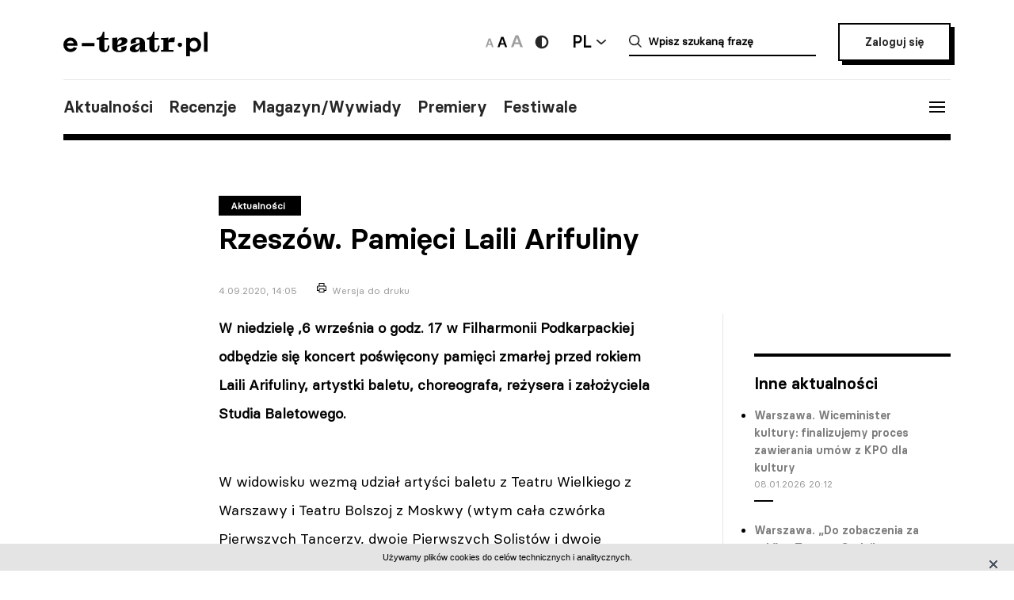

--- FILE ---
content_type: text/html; charset=UTF-8
request_url: https://e-teatr.pl/rzeszow-pamieci-laili-arifuliny-2708
body_size: 9752
content:
<!doctype html>
<html class="no-js" lang="pl_PL">
  <head>
    <meta http-equiv="Content-type" content="text/html; charset=utf-8" />
<title>Rzeszów. Pamięci Laili Arifuliny | e-teatr.pl</title>
  <meta name="robots" content="index,follow" />
<meta name="keywords" content="teatr,teatry,sztuki,sztuka,aktorzy,aktor,premiery,premiera,repertuar,realizacje,realizacja,festiwale,festiwal,kariery,kariera,ruch teatralny" />
<meta name="description" content="Ogólnopolski wortal teatralny" />
<meta name="generator" content="ABDEO-v3.7.19.1" />
  <meta name="author" content="Instytut Teatralny" />
<meta property="og:locale" content="pl_PL">
<meta property="og:type" content="website">
<meta property="og:url" content="https://e-teatr.pl/rzeszow-pamieci-laili-arifuliny-2708" />
<meta property="og:site_name" content="Teatr w Polsce - polski wortal teatralny" />
<meta property="og:title" content="Rzeszów. Pamięci Laili Arifuliny | e-teatr.pl" />
<meta property="og:description" content="Ogólnopolski wortal teatralny" />
  <meta property="og:image" content="https://e-teatr.pl/files/seo/et-og3.png" />
<meta property="og:image:alt" content="Teatr w Polsce - polski wortal teatralny" />
  <script>
    (function (i, s, o, g, r, a, m) {
      i['GoogleAnalyticsObject'] = r;
      i[r] = i[r] || function () {
        (i[r].q = i[r].q || []).push(arguments)
      }, i[r].l = 1 * new Date();
      a = s.createElement(o),
              m = s.getElementsByTagName(o)[0];
      a.async = 1;
      a.src = g;
      m.parentNode.insertBefore(a, m)
    })(window, document, 'script', 'https://www.google-analytics.com/analytics.js', 'ga');

    ga('create', 'UA-2035337-5', 'auto');
    ga('send', 'pageview');
  </script>
<meta name="ahrefs-site-verification" content="d0529a68e9780a3f06c26fca82986d57a92444a69bccfdbeb18d6ef8235fded8">
<meta name="bvm-site-verification" content="84d48a81b62775b5c44a6c4a66acdcc7ae4da01d"/><meta name="viewport" content="width=device-width, initial-scale=1, maximum-scale=1.0, user-scalable=no" />
  <link href="https://e-teatr.pl/rzeszow-pamieci-laili-arifuliny-2708" rel="canonical"/><link rel="shortcut icon" href="https://e-teatr.pl/ETeatr/icons/favicon.ico">
<link href="https://fonts.googleapis.com/css?family=PT+Serif:700" rel="stylesheet">
<link rel="stylesheet" href="https://e-teatr.pl/ETeatr/css/659b9586ae518f40a741eb95a6e4b42e.1.062.css"/><!--[if lt IE 9]
  <script src="http://html5shim.googlecode.com/svn/trunk/html5.js"></script>
-->
<link rel="stylesheet" href="https://e-teatr.pl/ETeatr/css/new.css?ver=1.012">



<script src="https://e-teatr.pl/ETeatr/js/55e7dd3016ce4ac57b9a0f56af12f7c2.1.062.js"></script><script>
  var baseUrl='/';
  var provinces='[]';
  var visited = JSON.parse(localStorage.getItem('visited')) || [];
</script>
<link rel="manifest" href="https://e-teatr.pl/ETeatr/manifest.json" />
<link rel="apple-touch-icon" href="https://e-teatr.pl/ETeatr/icons/apple-icon.png">
<link rel="apple-touch-icon" sizes="57x57" href="https://e-teatr.pl/ETeatr/icons/apple-icon-57x57.png">
<link rel="apple-touch-icon" sizes="60x60" href="https://e-teatr.pl/ETeatr/icons/apple-icon-60x60.png">
<link rel="apple-touch-icon" sizes="72x72" href="https://e-teatr.pl/ETeatr/icons/apple-icon-72x72.png">
<link rel="apple-touch-icon" sizes="76x76" href="https://e-teatr.pl/ETeatr/icons/apple-icon-76x76.png">
<link rel="apple-touch-icon" sizes="114x114" href="https://e-teatr.pl/ETeatr/icons/apple-icon-114x114.png">
<link rel="apple-touch-icon" sizes="120x120" href="https://e-teatr.pl/ETeatr/icons/apple-icon-120x120.png">
<link rel="apple-touch-icon" sizes="144x144" href="https://e-teatr.pl/ETeatr/icons/apple-icon-144x144.png">
<link rel="apple-touch-icon" sizes="152x152" href="https://e-teatr.pl/ETeatr/icons/apple-icon-152x152.png">
<link rel="apple-touch-icon" sizes="180x180" href="https://e-teatr.pl/ETeatr/icons/apple-icon-180x180.png">
<link rel="apple-touch-icon" sizes="192x192" href="https://e-teatr.pl/ETeatr/icons/apple-icon.png">
<meta name="msapplication-TileImage" content="https://e-teatr.pl/ETeatr/icons/ms-icon-144x144.png">
<meta name="msapplication-TileColor" content="#ffffff">
<meta name="msapplication-square70x70logo" content="https://e-teatr.pl/ETeatr/icons/ms-icon-70x70.png">
<meta name="msapplication-square144x144logo" content="https://e-teatr.pl/ETeatr/icons/ms-icon-144x144.png">
<meta name="msapplication-square150x150logo" content="https://e-teatr.pl/ETeatr/icons/ms-icon-150x150.png">
<meta name="msapplication-square310x310logo" content="https://e-teatr.pl/ETeatr/icons/ms-icon-310x310.png">
<link rel="icon" type="image/png" href="https://e-teatr.pl/ETeatr/icons/favicon-16x16.png" sizes="16x16">
<link rel="icon" type="image/png" href="https://e-teatr.pl/ETeatr/icons/favicon-32x32.png" sizes="32x32">
<link rel="icon" type="image/png" href="https://e-teatr.pl/ETeatr/icons/favicon-96x96.png" sizes="96x96">  </head>
  <body>
    <script>
  var wcag = getCookie('wcag-class');
  var body = document.getElementsByTagName("body")[0];

  if (wcag.length > 0) {
    body.className = (body.className.length > 0 ? ' ' : '') + wcag;
    
    document.addEventListener('DOMContentLoaded', function() {
      $('header .logo').attr('src', $('header .logo').attr('data-hc-src'));
    }, false);
  }
</script>    <div class="preloader">
  <img src="https://e-teatr.pl/ETeatr/img/e-teatr-logo.gif" alt="Logo" >
</div>
<header>
  <div class="header-top">
    <div class="logo">
      <a href="/" title="e-teatr - strona główna">
        <img src="https://e-teatr.pl/ETeatr/img/logo_new.svg" data-n-src="https://e-teatr.pl/ETeatr/img/logo_new.svg" data-hc-src="https://e-teatr.pl/ETeatr/img/high-contrast/logo_new.svg" alt="e-teatr - strona główna" />
      </a>
    </div>
    <div class="header-right">
      <div class="accessibility-controls">
        <button class="font-size" data-size="small" onclick="setFontSize('small')">
          <img src="https://e-teatr.pl/ETeatr/img/a-small.svg" alt="Ikona duża">
        </button>
        <button class="font-size active" data-size="medium" onclick="setFontSize('medium')">
          <img src="https://e-teatr.pl/ETeatr/img/a-medium.svg" alt="Ikona średnia">
        </button>
        <button class="font-size" data-size="large" onclick="setFontSize('large')">
          <img src="https://e-teatr.pl/ETeatr/img/a-large.svg" alt="Ikona duża">
        </button>
        <div class="accessibility-color">
          <a href="" class="wcag-off accessibility" aria-label="Wersja wysokokontrastowa">
            <svg width="20" height="20" viewBox="0 0 20 20" fill="none" xmlns="http://www.w3.org/2000/svg">
              <path d="M10 18.3333C14.6024 18.3333 18.3333 14.6023 18.3333 9.99996C18.3333 5.39759 14.6024 1.66663 10 1.66663C5.39762 1.66663 1.66666 5.39759 1.66666 9.99996C1.66666 14.6023 5.39762 18.3333 10 18.3333Z" fill="#272727"/>
              <path d="M10 15.8333C11.5471 15.8333 13.0308 15.2187 14.1248 14.1247C15.2188 13.0308 15.8333 11.5471 15.8333 9.99996C15.8333 8.45286 15.2188 6.96913 14.1248 5.87517C13.0308 4.78121 11.5471 4.16663 10 4.16663V15.8333Z" fill="white"/>
            </svg>
          </a>
          <a href="" class="wcag-on accessibility" aria-label="Wyłącz kontrast">
            <svg width="20" height="20" viewBox="0 0 20 20" fill="none" xmlns="http://www.w3.org/2000/svg">
              <path d="M10 18.3333C14.6024 18.3333 18.3333 14.6023 18.3333 9.99996C18.3333 5.39759 14.6024 1.66663 10 1.66663C5.39762 1.66663 1.66666 5.39759 1.66666 9.99996C1.66666 14.6023 5.39762 18.3333 10 18.3333Z" fill="#ff0"/>
              <path d="M10 15.8333C11.5471 15.8333 13.0308 15.2187 14.1248 14.1247C15.2188 13.0308 15.8333 11.5471 15.8333 9.99996C15.8333 8.45286 15.2188 6.96913 14.1248 5.87517C13.0308 4.78121 11.5471 4.16663 10 4.16663V15.8333Z" fill="black"/>
            </svg>
          </a>
        </div>
      </div>
      <div class="language-dropdown-outer">
        <button class="language-head">PL</button>
        <div class="language-dropdown">
          <ul>
            <li>
              <a href="https://polishstage.pl/" target="blank">EN</a>
            </li>
          </ul>
        </div>
      </div>
      <div class="search search-mobile"></div>
      <div class="search-outer">
        <form action="/szukaj" method="get">
          <input autocomplete="off" class="search-form-input" oninput="Fr3exAutocomplete(this, 3, '#autocomplete-result', '/eteatr/e-teatr/autocomplete')" type="text" placeholder="Wpisz szukaną frazę" name="searchstr">
          <div id="autocomplete-result"></div>
        </form>
        <button class="closeSearch" aria-label="Close"></button>
      </div>
      <div class="header-btn">
                <a href="/login" class="button">Zaloguj się</a>
            </div>
    </div>
  </div>
  <div class="header-bottom">
    <div class="nav-menu">
      <ul>
                                                    <li><a data-base="https://e-teatr.pl/rzeszow-pamieci-laili-arifuliny-2708" data-org="http://www.e-teatr.pl#aktualnosci" href="http://www.e-teatr.pl#aktualnosci"   class="" >Aktualności</a></li>
                                                                  <li><a data-base="https://e-teatr.pl/rzeszow-pamieci-laili-arifuliny-2708" data-org="http://www.e-teatr.pl#recenzje" href="http://www.e-teatr.pl#recenzje"   class="" >Recenzje</a></li>
                                                                  <li><a data-base="https://e-teatr.pl/rzeszow-pamieci-laili-arifuliny-2708" data-org="http://www.e-teatr.pl#magazyn" href="http://www.e-teatr.pl#magazyn"   class="" >Magazyn/Wywiady</a></li>
                                                                  <li><a data-base="https://e-teatr.pl/rzeszow-pamieci-laili-arifuliny-2708" data-org="http://www.e-teatr.pl#premiery" href="http://www.e-teatr.pl#premiery"   class="" >Premiery</a></li>
                                                                  <li><a data-base="https://e-teatr.pl/rzeszow-pamieci-laili-arifuliny-2708" data-org="http://www.e-teatr.pl#festiwale" href="http://www.e-teatr.pl#festiwale"   class="" >Festiwale</a></li>
                            <ul>
    </div>
    <button class="hamburger">
      <span class="line"></span>
      <span class="line"></span>
      <span class="line"></span>
    </button>
  </div>
  <div class="region-chooser modal">
    <div class="close">
      <span class="line"></span>
      <span class="line"></span>
      <span class="line"></span>
    </div>
    <div class="region-chooser-content">
      <h2>Wybierz województwo</h2>
      <div class="clear">
                  <ul>
                                                        <li><a data-base="https://e-teatr.pl/rzeszow-pamieci-laili-arifuliny-2708" data-org="https://e-teatr.pl/baza-adresowa-dolnoslaskie" href="https://e-teatr.pl/baza-adresowa-dolnoslaskie"   class="" >dolnośląskie</a></li>
                                                                  <li><a data-base="https://e-teatr.pl/rzeszow-pamieci-laili-arifuliny-2708" data-org="https://e-teatr.pl/baza-adresowa-kujawsko-pomorskie" href="https://e-teatr.pl/baza-adresowa-kujawsko-pomorskie"   class="" >kujawsko-pomorskie</a></li>
                                                                  <li><a data-base="https://e-teatr.pl/rzeszow-pamieci-laili-arifuliny-2708" data-org="https://e-teatr.pl/baza-adresowa-lubelskie" href="https://e-teatr.pl/baza-adresowa-lubelskie"   class="" >lubelskie</a></li>
                                                                  <li><a data-base="https://e-teatr.pl/rzeszow-pamieci-laili-arifuliny-2708" data-org="https://e-teatr.pl/baza-adresowa-lubuskie" href="https://e-teatr.pl/baza-adresowa-lubuskie"   class="" >lubuskie</a></li>
                                                                  <li><a data-base="https://e-teatr.pl/rzeszow-pamieci-laili-arifuliny-2708" data-org="https://e-teatr.pl/baza-adresowa-lodzkie" href="https://e-teatr.pl/baza-adresowa-lodzkie"   class="" >łódzkie</a></li>
                                                                  <li><a data-base="https://e-teatr.pl/rzeszow-pamieci-laili-arifuliny-2708" data-org="https://e-teatr.pl/baza-adresowa-malopolskie" href="https://e-teatr.pl/baza-adresowa-malopolskie"   class="" >małopolskie</a></li>
                                                                  <li><a data-base="https://e-teatr.pl/rzeszow-pamieci-laili-arifuliny-2708" data-org="https://e-teatr.pl/baza-adresowa-mazowieckie" href="https://e-teatr.pl/baza-adresowa-mazowieckie"   class="" >mazowieckie</a></li>
                                                                  <li><a data-base="https://e-teatr.pl/rzeszow-pamieci-laili-arifuliny-2708" data-org="https://e-teatr.pl/baza-adresowa-opolskie" href="https://e-teatr.pl/baza-adresowa-opolskie"   class="" >opolskie</a></li>
                                </ul>
          <ul>
                                                        <li><a data-base="https://e-teatr.pl/rzeszow-pamieci-laili-arifuliny-2708" data-org="https://e-teatr.pl/baza-adresowa-podkarpackie" href="https://e-teatr.pl/baza-adresowa-podkarpackie"   class="" >podkarpackie</a></li>
                                                                  <li><a data-base="https://e-teatr.pl/rzeszow-pamieci-laili-arifuliny-2708" data-org="https://e-teatr.pl/baza-adresowa-podlaskie" href="https://e-teatr.pl/baza-adresowa-podlaskie"   class="" >podlaskie</a></li>
                                                                  <li><a data-base="https://e-teatr.pl/rzeszow-pamieci-laili-arifuliny-2708" data-org="https://e-teatr.pl/baza-adresowa-pomorskie" href="https://e-teatr.pl/baza-adresowa-pomorskie"   class="" >pomorskie</a></li>
                                                                  <li><a data-base="https://e-teatr.pl/rzeszow-pamieci-laili-arifuliny-2708" data-org="https://e-teatr.pl/baza-adresowa-slaskie" href="https://e-teatr.pl/baza-adresowa-slaskie"   class="" >śląskie</a></li>
                                                                  <li><a data-base="https://e-teatr.pl/rzeszow-pamieci-laili-arifuliny-2708" data-org="https://e-teatr.pl/baza-adresowa-swietokrzyskie" href="https://e-teatr.pl/baza-adresowa-swietokrzyskie"   class="" >świętokrzyskie</a></li>
                                                                  <li><a data-base="https://e-teatr.pl/rzeszow-pamieci-laili-arifuliny-2708" data-org="https://e-teatr.pl/baza-adresowa-warminsko-mazurskie" href="https://e-teatr.pl/baza-adresowa-warminsko-mazurskie"   class="" >warmińsko-mazurskie</a></li>
                                                                  <li><a data-base="https://e-teatr.pl/rzeszow-pamieci-laili-arifuliny-2708" data-org="https://e-teatr.pl/baza-adresowa-wielkopolskie" href="https://e-teatr.pl/baza-adresowa-wielkopolskie"   class="" >wielkopolskie</a></li>
                                                                  <li><a data-base="https://e-teatr.pl/rzeszow-pamieci-laili-arifuliny-2708" data-org="https://e-teatr.pl/baza-adresowa-zachodniopomorskie" href="https://e-teatr.pl/baza-adresowa-zachodniopomorskie"   class="" >zachodniopomorskie</a></li>
                                </ul>
              </div>
    </div>
  </div>
  <nav class="menu">
    <ul>
              <li class="logout-btn search-mobile"><a href="/login">Zaloguj się</a></li>
            <li class="primary">
        <ul class="search-mobile">
                                                      <li><a data-base="https://e-teatr.pl/rzeszow-pamieci-laili-arifuliny-2708" data-org="http://www.e-teatr.pl#aktualnosci" href="http://www.e-teatr.pl#aktualnosci"   class="" >Aktualności</a></li>
                                                                  <li><a data-base="https://e-teatr.pl/rzeszow-pamieci-laili-arifuliny-2708" data-org="http://www.e-teatr.pl#recenzje" href="http://www.e-teatr.pl#recenzje"   class="" >Recenzje</a></li>
                                                                  <li><a data-base="https://e-teatr.pl/rzeszow-pamieci-laili-arifuliny-2708" data-org="http://www.e-teatr.pl#magazyn" href="http://www.e-teatr.pl#magazyn"   class="" >Magazyn/Wywiady</a></li>
                                                                  <li><a data-base="https://e-teatr.pl/rzeszow-pamieci-laili-arifuliny-2708" data-org="http://www.e-teatr.pl#premiery" href="http://www.e-teatr.pl#premiery"   class="" >Premiery</a></li>
                                                                  <li><a data-base="https://e-teatr.pl/rzeszow-pamieci-laili-arifuliny-2708" data-org="http://www.e-teatr.pl#festiwale" href="http://www.e-teatr.pl#festiwale"   class="" >Festiwale</a></li>
                              </ul>
        <ul>
                                                      <li><a data-base="https://e-teatr.pl/rzeszow-pamieci-laili-arifuliny-2708" data-org="https://e-teatr.pl/repertuar-mazowieckie" href="https://e-teatr.pl/repertuar-mazowieckie"   class="" >Repertuary</a></li>
                                                                  <li><a data-base="https://e-teatr.pl/rzeszow-pamieci-laili-arifuliny-2708" data-org="https://e-teatr.pl/archiwum" href="https://e-teatr.pl/archiwum"   class="" >Archiwum</a></li>
                                                                  <li><a data-base="https://e-teatr.pl/rzeszow-pamieci-laili-arifuliny-2708" data-org="http://www.e-teatr.pl#ogloszenia" href="http://www.e-teatr.pl#ogloszenia"   class="" >Ogłoszenia</a></li>
                                                                  <li><a data-base="https://e-teatr.pl/rzeszow-pamieci-laili-arifuliny-2708" data-org="http://www.e-teatr.pl#baza-adresow" href="http://www.e-teatr.pl#baza-adresow"   class="" >Baza adresów</a></li>
                                                                  <li><a data-base="https://e-teatr.pl/rzeszow-pamieci-laili-arifuliny-2708" data-org="https://e-teatr.pl/watki-tematyczne" href="https://e-teatr.pl/watki-tematyczne"   class="" >Wątki tematyczne</a></li>
                                                                  <li><a data-base="https://e-teatr.pl/rzeszow-pamieci-laili-arifuliny-2708" data-org="https://e-teatr.pl/lista-ogloszen" href="https://e-teatr.pl/lista-ogloszen"   class="" >Lista ogłoszeń</a></li>
                                <li><a href="https://www.encyklopediateatru.pl/osoby" target="_blank">Baza osób</a></li>
          <li><a href="https://www.encyklopediateatru.pl/sztuki" target="_blank">Baza realizacji</a></li>
        </ul>
      </li>
            <li class="locations">
        <h4>Twoje ośrodki</h4>
        <ul>
                                                        <li data-province-id="18"><a href="/login">cały kraj</a></li>
                                                <li data-province-id="9"><a href="/login">dolnośląskie</a></li>
                                                <li data-province-id="20"><a href="/login">inne</a></li>
                                                <li data-province-id="6"><a href="/login">kujawsko-pomorskie</a></li>
                                                <li data-province-id="17"><a href="/login">lubelskie</a></li>
                                                <li data-province-id="8"><a href="/login">lubuskie</a></li>
                                                <li data-province-id="15"><a href="/login">Łódzkie</a></li>
                                                <li data-province-id="13"><a href="/login">małopolskie</a></li>
                                                <li data-province-id="5"><a href="/login">mazowieckie</a></li>
                                                <li data-province-id="11"><a href="/login">opolskie</a></li>
                                                <li data-province-id="16"><a href="/login">podkarpackie</a></li>
                                                <li data-province-id="2"><a href="/login">podlaskie</a></li>
                                                <li data-province-id="3"><a href="/login">pomorskie</a></li>
                                                <li data-province-id="12"><a href="/login">Śląskie</a></li>
                                                <li data-province-id="14"><a href="/login">Świętokrzyskie</a></li>
                                                <li data-province-id="1"><a href="/login">warmińsko-mazurskie</a></li>
                                                <li data-province-id="7"><a href="/login">wielkopolskie</a></li>
                                                <li data-province-id="19"><a href="/login">za granicą</a></li>
                                                <li data-province-id="4"><a href="/login">zachodniopomorskie</a></li>
                              </ul>
      </li>
    </ul>
  </nav>
  <!--  <h1>
          <a href="https://e-teatr.pl/files/resources/baner_mfg_750_200_2024.jpg" target="_blank">
              </a>
      </h1>
-->
</header>      <main>
    <article class="">
      <div class="article-header articles-header-wide">
        <div class="articles-header-content">
          <span class="category-badge" >Aktualności</span>
          <h1 class="articles-header-content-title">Rzeszów. Pamięci Laili Arifuliny</h1>
          <span>4.09.2020, 14:05</span>
          <a href="javascript:if(window.print)window.print();" class="print">Wersja do druku</a>
        </div>
      </div>
      <div class="article-content">
                      
                <div class="article-section">
      <div class="article-sidebox">
                    <div id="article-newses-desktop">
          <div id="article-newses" class="article-sidebox second-sidebox article-sidebox-newses">
            <div class="article-sidebox-content">
              <h5>Inne aktualności</h5>
              <div id="newsContainer" class="pages-container ml--20">
                <ul class="article-sidebox-list">
                                                        <li>
                                            <a href="https://e-teatr.pl/warszawa-wiceminister-kultury-finalizujemy-proces-zawierania-umow-z-kpo-dla-kultury-65089" data-province="5" data-id="2708">Warszawa. Wiceminister kultury: finalizujemy proces zawierania umów z KPO dla kultury</a>
                      <small>08.01.2026 20:12</small>
                    </li>
                                      <li>
                                            <a href="https://e-teatr.pl/warszawa-do-zobaczenia-za-rok-w-teatrze-gudejko-65088" data-province="5" data-id="2708">Warszawa. „Do zobaczenia za rok” w Teatrze Gudejko</a>
                      <small>08.01.2026 18:00</small>
                    </li>
                                      <li>
                                            <a href="https://e-teatr.pl/opole-premiera-spektaklu-konsternacja-i-wystawa-w-teatrze-kochanowskiego-65087" data-province="0" data-id="2708">Opole. Premiera spektaklu „Konsternacja” i wystawa w Teatrze Kochanowskiego</a>
                      <small>08.01.2026 17:53</small>
                    </li>
                                      <li>
                                                                      <img src="/files/multimedias/176393/sthumb_paszportypolityki2025.jpeg.webp" alt="Zdjęcie TVP. Gala Paszportów Polityki już w niedzielę w TVP2 i TVP VOD" title="fot. Leszek Zych/ Polityka"  width="300" height="214"/>                                            <a href="https://e-teatr.pl/tvp-gala-paszportow-polityki-juz-w-niedziele-w-tvp2-i-tvp-vod-65085" data-province="5" data-id="2708">TVP. Gala Paszportów Polityki już w niedzielę w TVP2 i TVP VOD</a>
                      <small>08.01.2026 16:23</small>
                    </li>
                                      <li>
                                            <a href="https://e-teatr.pl/poznan-rusza-nabor-do-czwartej-edycji-programu-pisarskiego-65084" data-province="7" data-id="2708">Poznań. Rusza nabór do czwartej edycji Programu pisarskiego</a>
                      <small>08.01.2026 16:22</small>
                    </li>
                                      <li>
                                            <a href="https://e-teatr.pl/warszawa-mazowiecki-fundusz-teatralny-zaprasza-na-kolejna-edycje-65081" data-province="5" data-id="2708">Warszawa. Mazowiecki Fundusz Teatralny zaprasza na kolejną edycję</a>
                      <small>08.01.2026 16:02</small>
                    </li>
                                      <li>
                                            <a href="https://e-teatr.pl/katowice-ruszyly-proby-do-reniferka-richarda-gadda-w-teatrze-slaskim-65080" data-province="12" data-id="2708">Katowice. Ruszyły próby do „Reniferka” Richarda Gadda w Teatrze Śląskim</a>
                      <small>08.01.2026 15:57</small>
                    </li>
                                      <li>
                                                                      <img src="/files/multimedias/176698/sthumb_zle_basnie.jpg.webp" alt="Zdjęcie Wrocław. „Złe baśnie&quot; w rytm metalu i ambientu – premiera w Pantomimie" title="Złe baśnie"  width="300" height="168"/>                                            <a href="https://e-teatr.pl/wroclaw-zle-basnie-w-rytm-metalu-i-ambientu-premiera-we-wroclawskim-teatrze-pantomimy-65079" data-province="9" data-id="2708">Wrocław. „Złe baśnie" w rytm metalu i ambientu – premiera w Pantomimie</a>
                      <small>08.01.2026 15:36</small>
                    </li>
                                      <li>
                                            <a href="https://e-teatr.pl/warszawa-spotkanie-dziedzictwo-singera-w-teatrze-zydowskim-65078" data-province="5" data-id="2708">Warszawa. Spotkanie „Dziedzictwo Singera” w Teatrze Żydowskim</a>
                      <small>08.01.2026 15:17</small>
                    </li>
                                      <li>
                                            <a href="https://e-teatr.pl/gdynia-kalyani-na-duzej-scenie-teatru-muzycznego-14-stycznia-65077" data-province="3" data-id="2708">Gdynia. „Kalyani” na Dużej Scenie Teatru Muzycznego – 14 stycznia</a>
                      <small>08.01.2026 14:49</small>
                    </li>
                                      <li>
                                            <a href="https://e-teatr.pl/kielce-mateusz-wyzlinski-z-teatru-kubus-w-obsadzie-trzech-dam-z-alabamy-teatru-tetatet-65075" data-province="14" data-id="2708">Kielce. Mateusz Wyżliński z Teatru Kubuś w obsadzie „Trzech dam z Alabamy” Teatru TeTaTeT</a>
                      <small>08.01.2026 14:33</small>
                    </li>
                                      <li>
                                                                      <img src="/files/multimedias/173371/sthumb_30.png.webp" alt="Zdjęcie Warszawa. ADiT – podsumowanie jubileuszowego roku 2025" title=""  width="300" height="300"/>                                            <a href="https://e-teatr.pl/warszawa-adit-podsumowanie-jubileuszowego-roku-2025-65074" data-province="5" data-id="2708">Warszawa. ADiT – podsumowanie jubileuszowego roku 2025</a>
                      <small>08.01.2026 14:13</small>
                    </li>
                                      <li>
                                            <a href="https://e-teatr.pl/warszawa-degustacja-w-teatrze-kwadrat-spektakl-o-nadziei-65072" data-province="5" data-id="2708">Warszawa. „Degustacja” w Teatrze Kwadrat – spektakl o nadziei</a>
                      <small>08.01.2026 13:59</small>
                    </li>
                                      <li>
                                            <a href="https://e-teatr.pl/lodz-xvi-dni-pamieci-o-ofiarach-holokaustu-pod-koniec-stycznia-65073" data-province="15" data-id="2708">Łódź. XVI dni pamięci o ofiarach Holokaustu pod koniec stycznia</a>
                      <small>08.01.2026 13:49</small>
                    </li>
                                  </ul>
              </div>
              <ul id="newsPaginator" class="paginator">
                <li class="paginator-prev"></li>
                <li class="paginator-next"></li>
              </ul>
            </div>
          </div>
        </div>
          </div>
        <p><b>W niedzielę ,6 września o godz. 17 w Filharmonii Podkarpackiej odbędzie się koncert poświęcony pamięci zmarłej przed rokiem Laili Arifuliny, artystki baletu, choreografa, reżysera i założyciela Studia Baletowego.<br></b></p><p>W widowisku wezmą udział artyści baletu z Teatru Wielkiego z Warszawy i Teatru Bolszoj z Moskwy (wtym cała czwórka Pierwszych Tancerzy, dwoje Pierwszych Solistów i dwoje Solistów), a także tancerze i muzycy z Polski i zagranicy. Zatańczą, m.in. wariacje z tak znanych spektakli jak: „Śpiąca Królewna", „Jezioro Łabędzie", „Dziadek do orzechów", "Korsarz", "Kurt Waill".</p><p>W pierwszej części zaprezentuje się również polsko-amerykański zespół „Fairies", w którym występują pochodzące z Krosna, siostry Małgorzata i Agnieszka Findysz. Wykona finałowy utwór „Hallelujah", do którego zatańczą wszyscy uczestnicy. Koncert otworzą występy dwóch grup, którymi opiekowała się Laila Arifulina - zespół Exercise, w którym choreografem jest Tetiana Kudyrko oraz Studio Baletowe im. Laili Arifuliny, gdzie choreografem jest Olga Drążek. Koncert organizuje stowarzyszenie „Sport i Balet".&nbsp;</p>    </div>      </div>
                                        </article>
            <div class="article-social-box">
      <button class="article-social-btn" data-sharer="facebook" data-url="https://e-teatr.pl/rzeszow-pamieci-laili-arifuliny-2708">
        <img src="https://e-teatr.pl/ETeatr/img/icon-fb.png" alt="fb">
      </button>
      <button class="article-social-btn" data-sharer="twitter" data-title="Rzeszów. Pamięci Laili Arifuliny" data-url="https://e-teatr.pl/rzeszow-pamieci-laili-arifuliny-2708">
        <img src="https://e-teatr.pl/ETeatr/img/icon-tw.jpg" alt="tw">
      </button>
    </div>
    <div class="article-info">
      <div class="two-columns border">
        <div class="column">
          <div>
                          <h6>Tytuł oryginalny</h6>
              <p>Pamięci Laili Arifuliny</p>
                        <h6>Źródło:</h6>
            <p>
                                                          Nowiny Gazeta Codzienna Nr 173                                          </p>
                      </div>
        </div>
                  <div class="column">
            <div>
                              <h6>Autor:</h6>
                <p>
                                                        <a href="/autor/jer">JER</a>
                                  </p>
                                                                    </div>
          </div>
              </div>
    </div>
                  <section class="box">
        <div class="two-columns">
                      <div class="column">
              <h6>Ludzie</h6>
              <ul class="list-links">
                                                      <li>
                                              <a href="http://www.encyklopediateatru.pl/osoby/20813/laila-arifulina">
                                            Laila Arifulina                                              </a>
                                          </li>
                                                      
              </ul>
            </div>
                                                                      </div>
      </section>
                      <section class="box box-cites">
        <div class="two-columns border">
                      <div class="column">
              <div class="lead">
                                <a href="https://e-teatr.pl/polski-syndrom-oszusta-czyli-amadeusz-na-scenie-2706">
                  <p>Polski syndrom oszusta, czyli Amadeusz na scenie                                      </p>
                                      <blockquote>Zastanawiamy się, czy Polska przypadkiem nie cierpi na tzw. impostor syndrome, syndrom oszusta. Wątpimy w siebie. Nawet jeśli odnosimy sukcesy, to myślimy, że są dziełem przypadku.</blockquote>
                                      
                    <small>z Łukaszem Gajdzisem, dyrektorem Teatru Polskiego w Bydgoszczy rozmawia Sandra Zakrzewska w Gazecie Wyborczej – Bydgoszcz.</small>
                                  </a>
              </div>
            </div>
                      <div class="column">
              <div class="lead">
                                <a href="https://e-teatr.pl/110-lat-teatru-wielkiego-w-poznaniu-2696">
                  <p>110 lat Teatru Wielkiego w Poznaniu                                      </p>
                                      <blockquote>Rzeczywistość związana z pandemią uniemożliwia nam zorganizowanie hucznych obchodów, dlatego szukaliśmy pomysłów i rozwiązań bardziej kameralnych.</blockquote>
                                      
                    <small>z Renatą Borowską-Juszczyńską, dyrektorką Teatru Wielkiego w Poznaniu, rozmawia Julia Kijek w Gazecie Wyborczej Poznań.</small>
                                  </a>
              </div>
            </div>
                  </div>
      </section>
                            <section class="box">
        <h2 class="center">Sprawdź także</h2>
        <div class="three-columns border">
                      <div class="column">
                                            <div class="article-photo article-container-list">
                  <a href="https://e-teatr.pl/warszawa-wiceminister-kultury-finalizujemy-proces-zawierania-umow-z-kpo-dla-kultury-65089">
                    <div style="min-height: 40px;" >
                                          </div>
                    <blockquote>Warszawa. Wiceminister kultury: finalizujemy proces zawierania umów z KPO dla kultury</blockquote>
                    <small>Wczoraj 20:12</small>
                    <small class="check-also">
                                          </small>
                    <div class="category-badge-left-top">Aktualności</div>
                  </a>
                </div>
                          </div>
                      <div class="column">
                                            <div class="article-photo article-container-list">
                  <a href="https://e-teatr.pl/warszawa-do-zobaczenia-za-rok-w-teatrze-gudejko-65088">
                    <div style="min-height: 40px;" >
                                          </div>
                    <blockquote>Warszawa. „Do zobaczenia za rok” w Teatrze Gudejko</blockquote>
                    <small>Wczoraj 18:00</small>
                    <small class="check-also">
                                          </small>
                    <div class="category-badge-left-top">Aktualności</div>
                  </a>
                </div>
                          </div>
                      <div class="column">
                                            <div class="article-photo article-container-list">
                  <a href="https://e-teatr.pl/opole-premiera-spektaklu-konsternacja-i-wystawa-w-teatrze-kochanowskiego-65087">
                    <div style="min-height: 40px;" >
                                          </div>
                    <blockquote>Opole. Premiera spektaklu „Konsternacja” i wystawa w Teatrze Kochanowskiego</blockquote>
                    <small>Wczoraj 17:53</small>
                    <small class="check-also">
                                          </small>
                    <div class="category-badge-left-top">Aktualności</div>
                  </a>
                </div>
                          </div>
                  </div>
      </section>
        <div id="article-newses-mobile"></div>
  </main>
<script>
  if (visited.indexOf(2708) == -1) {
    visited.push(2708);
    localStorage.setItem('visited', JSON.stringify(visited));
  }
</script>
  <script type="application/ld+json">
{
  "@context": "https://schema.org",
  "@type": "NewsArticle",
  "mainEntityOfPage": {
    "@type": "WebPage",
    "@id": "https://google.com/article"
  },
  "headline": "Rzeszów. Pamięci Laili Arifuliny",
      "image": "https://e-teatr.pl/files/seo/et-og3.png",
        "datePublished": "2020-09-04CEST14:05:00 ",
        "dateModified": "2020-09-04CEST14:39:03",
      "author": {
        "@type": "Person",
    "name": "Danuta Labijak"
      },
    "publisher": {
    "@type": "Organization",
    "name": "Teatr w Polsce - polski wortal teatralny",
    "logo": {
      "@type": "ImageObject",
      "url": "https://e-teatr.pl/ETeatr/images/logo.png"
    }
  },
  "description": ""
}
</script>
    <footer>
  <div class="content">
    <h5>Wydawca i redakcja</h5>
    <div class="contact">
      <div class="column">
        <address>
          Instytut Teatralny im. Zbigniewa Raszewskiego<br>
ul. Jazdów 1<br>
00-467 Warszawa        </address>
        <a href="https://e-teatr.pl">www.e-teatr.pl</a>
        <a href="https://polishstage.pl">www.polishstage.pl</a>
      </div>
      <div class="column">
        <address>
          redakcja e-teatr.pl<br>
        </address>
        <a href="/cdn-cgi/l/email-protection#b8cadddcd9d3dbd2d9f8d1d6cbccc1cccdcc95ccddd9cccad9d4d6c196c8d4"><span class="__cf_email__" data-cfemail="9eecfbfafff5fdf4ffdef7f0edeae7eaebeab3eafbffeaecfff2f0e7b0eef2">[email&#160;protected]</span></a>
        <a href="https://www.e-teatr.pl/redakcja">Dowiedz się więcej o redakcji</a>
      </div>
      <div class="column">
        <p>
          Portal e-teatr.pl jest centralnym punktem na internetowej mapie polskiego teatru.<br>
Od 2004 roku jesteśmy najważniejszym, codziennym źródłem informacji dla środowiska.        </p>
        <br />&nbsp;
        <a href="/cdn-cgi/l/email-protection#d8afaba8b9aabbb1bd98bdf5acbdb9acaaf6a8b4"><span class="__cf_email__" data-cfemail="057276756477666c6045602871606471772b7569">[email&#160;protected]</span></a>
        <a href="https://www.instytut-teatralny.pl">www.instytut-teatralny.pl</a>
      </div>
    </div>
    <div class="footer-logo">
      <a href="https://www.twp2021.e-teatr.pl/" class="footer-logo-item" target="_blank">
        <img src="https://e-teatr.pl/ETeatr/img/theaters-in-poland-white.png" alt="Logo teatru w polsce">
      </a>
      <a href="https://www.encyklopediateatru.pl/" class="footer-logo-item" target="_blank">
        <img src="https://e-teatr.pl/ETeatr/img/logo-encyklopedia-tp-white.png" alt="Logo encyklopedia tp">
      </a>
      <a href="https://polishstage.pl" class="footer-logo-item" target="_blank">
        <img src="https://e-teatr.pl/ETeatr/img/logo-polishstage-white.png" alt="Logo polskiej sceny">
      </a>
      <a href="https://prospero.e-teatr.pl/" class="footer-logo-item" target="_blank">
        <img src="https://e-teatr.pl/ETeatr/img/logo-prospro-white.png" alt="Logo prospro">
      </a>
      <a href="https://www.instytut-teatralny.pl/" class="footer-logo-item" target="_blank">
        <img src="https://e-teatr.pl/ETeatr/img/logo-instytut-teatralny-white.png" alt="Logo instytutu teatralnego">
      </a>
    </div>
    <nav>
      <span>Copyright © 2026 e-teatr.pl</span>
      <a href="https://www.e-teatr.pl/polityka-prywatnosci">Polityka prywatności</a>
          </nav>
  </div>
</footer>


<script data-cfasync="false" src="/cdn-cgi/scripts/5c5dd728/cloudflare-static/email-decode.min.js"></script><script src="https://e-teatr.pl/ETeatr/js/7c90dbfb176148a60ea334a9b9faa163.1.062.js"></script><script>
  </script>
<script>
  $(document).ready(function () {
    $('.toggle-password-form').click(function (e) {
      $('.change-password-form').fadeToggle(500);
      e.preventDefault();
    });
    
    $('.profile-password-btn').click(function () {
      $('.change-password-form').hide();
    });
    
    $('#profile-change-password-form [type=submit]').click(function (event) {
      event.preventDefault();
      profileChangePassord();
    });
  });
  
  //------------------------------------------------------------------------------
  //! Walidacja zmiany hasla
  function profileChangePassord() {
    var validate = false;
    
    $('#profile-change-password-form').find('.elogin-error').text('');
      var passw = /^(?=.*\d)(?=.*[a-z])(?=.*[A-Z]).{6,20}$/;
      if ($('#profile-password-input').val() == '') {
        $('#profile-password-input').parent().find('.elogin-error').show();
        $('#profile-password-input').parent().find('.elogin-error').text('Nie uzupełnione pole');
      }
      else {
        var passwordTMP = $('#profile-password-input').val();
        if (passwordTMP.match(passw)) {
          validate = true;
        }
        else {
          $('#profile-change-password-form').parent().find('.elogin-error').show();
          $('#profile-change-password-form').find('.elogin-error').text('Hasło musi być z zakresu 6-20 znaków, posiadać liczbę, małą i dużą literę');
        }
      }
    
    if (validate === true) {
      $('#profile-change-password-form').submit();
    }
  } // profileChangePassord
  
  //------------------------------------------------------------------------------
  //! Pokazywanie popup z potwierdzeniem usuniecie konta
  function confirmDeleteUserAccount() {
    $('#confirm-delete-account-box').show();
  } // confirmDeleteUserAccount
  
  //------------------------------------------------------------------------------
  //! Usuwanie konta uzytkownika
  function deleteUserAccount(url) {
    var user_id = $('#user-to-delete-id').val();

    $.ajax({
      url: url,
      type: 'POST',
      data: {
        user_id: user_id
      },
      cache: false,
      success: function (response) { 
        if (response.status === 1) {
          window.location.href = response.url;
        }
        else {
          location.reload();
        }
      },
      error: function (response) {
        location.reload();
      }
    });
  } // deleteUserAccount
  
  //------------------------------------------------------------------------------
  //! Zamykanie popupu z potwierdzeniem usuniecia konta (anulowanie)
  function cancelUserAccount() {
    $('#confirm-delete-account-box').hide();
  } // cancelUserAccount
</script><!-- Hotjar Tracking Code for https://e-teatr.pl/ -->
<script>
    (function(h,o,t,j,a,r){
        h.hj=h.hj||function(){(h.hj.q=h.hj.q||[]).push(arguments)};
        h._hjSettings={hjid:2533773,hjsv:6};
        a=o.getElementsByTagName('head')[0];
        r=o.createElement('script');r.async=1;
        r.src=t+h._hjSettings.hjid+j+h._hjSettings.hjsv;
        a.appendChild(r);
    })(window,document,'https://static.hotjar.com/c/hotjar-','.js?sv=');
</script><div id="cookieFooter"></div><script>
  var cookies = jQuery(document).fr3exCookies({
    policyLink: 'https://www.e-teatr.pl/polityka-prywatnosci',
    rodo: false,
    cookieWarningText: 'Używamy plików cookies do celów technicznych i analitycznych.'
  });
</script><script type="application/ld+json">
{
  "@context": "https://schema.org",
  "@type": "WebSite",
  "url": "https://e-teatr.pl/",
  "potentialAction": {
    "@type": "SearchAction",
    "target": "https://e-teatr.pl/szukaj?searchstr={search_term_string}",
    "query-input": "required name=search_term_string"
  }
}
</script>  <script defer src="https://static.cloudflareinsights.com/beacon.min.js/vcd15cbe7772f49c399c6a5babf22c1241717689176015" integrity="sha512-ZpsOmlRQV6y907TI0dKBHq9Md29nnaEIPlkf84rnaERnq6zvWvPUqr2ft8M1aS28oN72PdrCzSjY4U6VaAw1EQ==" data-cf-beacon='{"version":"2024.11.0","token":"9970c1fa750b469aa2aed087d78934fd","r":1,"server_timing":{"name":{"cfCacheStatus":true,"cfEdge":true,"cfExtPri":true,"cfL4":true,"cfOrigin":true,"cfSpeedBrain":true},"location_startswith":null}}' crossorigin="anonymous"></script>
</body>
</html>